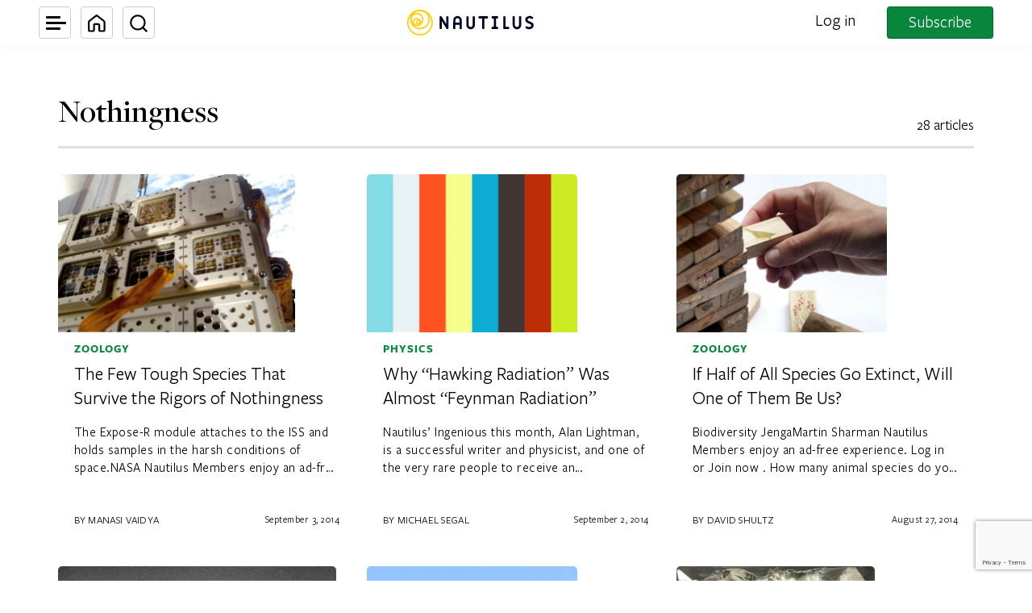

--- FILE ---
content_type: text/html; charset=utf-8
request_url: https://www.google.com/recaptcha/api2/anchor?ar=1&k=6LcIGuUpAAAAABhqlni-ytDG0olfnt-0G0s_5u09&co=aHR0cHM6Ly9uYXV0aWwudXM6NDQz&hl=en&v=PoyoqOPhxBO7pBk68S4YbpHZ&theme=light&size=invisible&anchor-ms=20000&execute-ms=30000&cb=3d7cp7x1pcaf
body_size: 48797
content:
<!DOCTYPE HTML><html dir="ltr" lang="en"><head><meta http-equiv="Content-Type" content="text/html; charset=UTF-8">
<meta http-equiv="X-UA-Compatible" content="IE=edge">
<title>reCAPTCHA</title>
<style type="text/css">
/* cyrillic-ext */
@font-face {
  font-family: 'Roboto';
  font-style: normal;
  font-weight: 400;
  font-stretch: 100%;
  src: url(//fonts.gstatic.com/s/roboto/v48/KFO7CnqEu92Fr1ME7kSn66aGLdTylUAMa3GUBHMdazTgWw.woff2) format('woff2');
  unicode-range: U+0460-052F, U+1C80-1C8A, U+20B4, U+2DE0-2DFF, U+A640-A69F, U+FE2E-FE2F;
}
/* cyrillic */
@font-face {
  font-family: 'Roboto';
  font-style: normal;
  font-weight: 400;
  font-stretch: 100%;
  src: url(//fonts.gstatic.com/s/roboto/v48/KFO7CnqEu92Fr1ME7kSn66aGLdTylUAMa3iUBHMdazTgWw.woff2) format('woff2');
  unicode-range: U+0301, U+0400-045F, U+0490-0491, U+04B0-04B1, U+2116;
}
/* greek-ext */
@font-face {
  font-family: 'Roboto';
  font-style: normal;
  font-weight: 400;
  font-stretch: 100%;
  src: url(//fonts.gstatic.com/s/roboto/v48/KFO7CnqEu92Fr1ME7kSn66aGLdTylUAMa3CUBHMdazTgWw.woff2) format('woff2');
  unicode-range: U+1F00-1FFF;
}
/* greek */
@font-face {
  font-family: 'Roboto';
  font-style: normal;
  font-weight: 400;
  font-stretch: 100%;
  src: url(//fonts.gstatic.com/s/roboto/v48/KFO7CnqEu92Fr1ME7kSn66aGLdTylUAMa3-UBHMdazTgWw.woff2) format('woff2');
  unicode-range: U+0370-0377, U+037A-037F, U+0384-038A, U+038C, U+038E-03A1, U+03A3-03FF;
}
/* math */
@font-face {
  font-family: 'Roboto';
  font-style: normal;
  font-weight: 400;
  font-stretch: 100%;
  src: url(//fonts.gstatic.com/s/roboto/v48/KFO7CnqEu92Fr1ME7kSn66aGLdTylUAMawCUBHMdazTgWw.woff2) format('woff2');
  unicode-range: U+0302-0303, U+0305, U+0307-0308, U+0310, U+0312, U+0315, U+031A, U+0326-0327, U+032C, U+032F-0330, U+0332-0333, U+0338, U+033A, U+0346, U+034D, U+0391-03A1, U+03A3-03A9, U+03B1-03C9, U+03D1, U+03D5-03D6, U+03F0-03F1, U+03F4-03F5, U+2016-2017, U+2034-2038, U+203C, U+2040, U+2043, U+2047, U+2050, U+2057, U+205F, U+2070-2071, U+2074-208E, U+2090-209C, U+20D0-20DC, U+20E1, U+20E5-20EF, U+2100-2112, U+2114-2115, U+2117-2121, U+2123-214F, U+2190, U+2192, U+2194-21AE, U+21B0-21E5, U+21F1-21F2, U+21F4-2211, U+2213-2214, U+2216-22FF, U+2308-230B, U+2310, U+2319, U+231C-2321, U+2336-237A, U+237C, U+2395, U+239B-23B7, U+23D0, U+23DC-23E1, U+2474-2475, U+25AF, U+25B3, U+25B7, U+25BD, U+25C1, U+25CA, U+25CC, U+25FB, U+266D-266F, U+27C0-27FF, U+2900-2AFF, U+2B0E-2B11, U+2B30-2B4C, U+2BFE, U+3030, U+FF5B, U+FF5D, U+1D400-1D7FF, U+1EE00-1EEFF;
}
/* symbols */
@font-face {
  font-family: 'Roboto';
  font-style: normal;
  font-weight: 400;
  font-stretch: 100%;
  src: url(//fonts.gstatic.com/s/roboto/v48/KFO7CnqEu92Fr1ME7kSn66aGLdTylUAMaxKUBHMdazTgWw.woff2) format('woff2');
  unicode-range: U+0001-000C, U+000E-001F, U+007F-009F, U+20DD-20E0, U+20E2-20E4, U+2150-218F, U+2190, U+2192, U+2194-2199, U+21AF, U+21E6-21F0, U+21F3, U+2218-2219, U+2299, U+22C4-22C6, U+2300-243F, U+2440-244A, U+2460-24FF, U+25A0-27BF, U+2800-28FF, U+2921-2922, U+2981, U+29BF, U+29EB, U+2B00-2BFF, U+4DC0-4DFF, U+FFF9-FFFB, U+10140-1018E, U+10190-1019C, U+101A0, U+101D0-101FD, U+102E0-102FB, U+10E60-10E7E, U+1D2C0-1D2D3, U+1D2E0-1D37F, U+1F000-1F0FF, U+1F100-1F1AD, U+1F1E6-1F1FF, U+1F30D-1F30F, U+1F315, U+1F31C, U+1F31E, U+1F320-1F32C, U+1F336, U+1F378, U+1F37D, U+1F382, U+1F393-1F39F, U+1F3A7-1F3A8, U+1F3AC-1F3AF, U+1F3C2, U+1F3C4-1F3C6, U+1F3CA-1F3CE, U+1F3D4-1F3E0, U+1F3ED, U+1F3F1-1F3F3, U+1F3F5-1F3F7, U+1F408, U+1F415, U+1F41F, U+1F426, U+1F43F, U+1F441-1F442, U+1F444, U+1F446-1F449, U+1F44C-1F44E, U+1F453, U+1F46A, U+1F47D, U+1F4A3, U+1F4B0, U+1F4B3, U+1F4B9, U+1F4BB, U+1F4BF, U+1F4C8-1F4CB, U+1F4D6, U+1F4DA, U+1F4DF, U+1F4E3-1F4E6, U+1F4EA-1F4ED, U+1F4F7, U+1F4F9-1F4FB, U+1F4FD-1F4FE, U+1F503, U+1F507-1F50B, U+1F50D, U+1F512-1F513, U+1F53E-1F54A, U+1F54F-1F5FA, U+1F610, U+1F650-1F67F, U+1F687, U+1F68D, U+1F691, U+1F694, U+1F698, U+1F6AD, U+1F6B2, U+1F6B9-1F6BA, U+1F6BC, U+1F6C6-1F6CF, U+1F6D3-1F6D7, U+1F6E0-1F6EA, U+1F6F0-1F6F3, U+1F6F7-1F6FC, U+1F700-1F7FF, U+1F800-1F80B, U+1F810-1F847, U+1F850-1F859, U+1F860-1F887, U+1F890-1F8AD, U+1F8B0-1F8BB, U+1F8C0-1F8C1, U+1F900-1F90B, U+1F93B, U+1F946, U+1F984, U+1F996, U+1F9E9, U+1FA00-1FA6F, U+1FA70-1FA7C, U+1FA80-1FA89, U+1FA8F-1FAC6, U+1FACE-1FADC, U+1FADF-1FAE9, U+1FAF0-1FAF8, U+1FB00-1FBFF;
}
/* vietnamese */
@font-face {
  font-family: 'Roboto';
  font-style: normal;
  font-weight: 400;
  font-stretch: 100%;
  src: url(//fonts.gstatic.com/s/roboto/v48/KFO7CnqEu92Fr1ME7kSn66aGLdTylUAMa3OUBHMdazTgWw.woff2) format('woff2');
  unicode-range: U+0102-0103, U+0110-0111, U+0128-0129, U+0168-0169, U+01A0-01A1, U+01AF-01B0, U+0300-0301, U+0303-0304, U+0308-0309, U+0323, U+0329, U+1EA0-1EF9, U+20AB;
}
/* latin-ext */
@font-face {
  font-family: 'Roboto';
  font-style: normal;
  font-weight: 400;
  font-stretch: 100%;
  src: url(//fonts.gstatic.com/s/roboto/v48/KFO7CnqEu92Fr1ME7kSn66aGLdTylUAMa3KUBHMdazTgWw.woff2) format('woff2');
  unicode-range: U+0100-02BA, U+02BD-02C5, U+02C7-02CC, U+02CE-02D7, U+02DD-02FF, U+0304, U+0308, U+0329, U+1D00-1DBF, U+1E00-1E9F, U+1EF2-1EFF, U+2020, U+20A0-20AB, U+20AD-20C0, U+2113, U+2C60-2C7F, U+A720-A7FF;
}
/* latin */
@font-face {
  font-family: 'Roboto';
  font-style: normal;
  font-weight: 400;
  font-stretch: 100%;
  src: url(//fonts.gstatic.com/s/roboto/v48/KFO7CnqEu92Fr1ME7kSn66aGLdTylUAMa3yUBHMdazQ.woff2) format('woff2');
  unicode-range: U+0000-00FF, U+0131, U+0152-0153, U+02BB-02BC, U+02C6, U+02DA, U+02DC, U+0304, U+0308, U+0329, U+2000-206F, U+20AC, U+2122, U+2191, U+2193, U+2212, U+2215, U+FEFF, U+FFFD;
}
/* cyrillic-ext */
@font-face {
  font-family: 'Roboto';
  font-style: normal;
  font-weight: 500;
  font-stretch: 100%;
  src: url(//fonts.gstatic.com/s/roboto/v48/KFO7CnqEu92Fr1ME7kSn66aGLdTylUAMa3GUBHMdazTgWw.woff2) format('woff2');
  unicode-range: U+0460-052F, U+1C80-1C8A, U+20B4, U+2DE0-2DFF, U+A640-A69F, U+FE2E-FE2F;
}
/* cyrillic */
@font-face {
  font-family: 'Roboto';
  font-style: normal;
  font-weight: 500;
  font-stretch: 100%;
  src: url(//fonts.gstatic.com/s/roboto/v48/KFO7CnqEu92Fr1ME7kSn66aGLdTylUAMa3iUBHMdazTgWw.woff2) format('woff2');
  unicode-range: U+0301, U+0400-045F, U+0490-0491, U+04B0-04B1, U+2116;
}
/* greek-ext */
@font-face {
  font-family: 'Roboto';
  font-style: normal;
  font-weight: 500;
  font-stretch: 100%;
  src: url(//fonts.gstatic.com/s/roboto/v48/KFO7CnqEu92Fr1ME7kSn66aGLdTylUAMa3CUBHMdazTgWw.woff2) format('woff2');
  unicode-range: U+1F00-1FFF;
}
/* greek */
@font-face {
  font-family: 'Roboto';
  font-style: normal;
  font-weight: 500;
  font-stretch: 100%;
  src: url(//fonts.gstatic.com/s/roboto/v48/KFO7CnqEu92Fr1ME7kSn66aGLdTylUAMa3-UBHMdazTgWw.woff2) format('woff2');
  unicode-range: U+0370-0377, U+037A-037F, U+0384-038A, U+038C, U+038E-03A1, U+03A3-03FF;
}
/* math */
@font-face {
  font-family: 'Roboto';
  font-style: normal;
  font-weight: 500;
  font-stretch: 100%;
  src: url(//fonts.gstatic.com/s/roboto/v48/KFO7CnqEu92Fr1ME7kSn66aGLdTylUAMawCUBHMdazTgWw.woff2) format('woff2');
  unicode-range: U+0302-0303, U+0305, U+0307-0308, U+0310, U+0312, U+0315, U+031A, U+0326-0327, U+032C, U+032F-0330, U+0332-0333, U+0338, U+033A, U+0346, U+034D, U+0391-03A1, U+03A3-03A9, U+03B1-03C9, U+03D1, U+03D5-03D6, U+03F0-03F1, U+03F4-03F5, U+2016-2017, U+2034-2038, U+203C, U+2040, U+2043, U+2047, U+2050, U+2057, U+205F, U+2070-2071, U+2074-208E, U+2090-209C, U+20D0-20DC, U+20E1, U+20E5-20EF, U+2100-2112, U+2114-2115, U+2117-2121, U+2123-214F, U+2190, U+2192, U+2194-21AE, U+21B0-21E5, U+21F1-21F2, U+21F4-2211, U+2213-2214, U+2216-22FF, U+2308-230B, U+2310, U+2319, U+231C-2321, U+2336-237A, U+237C, U+2395, U+239B-23B7, U+23D0, U+23DC-23E1, U+2474-2475, U+25AF, U+25B3, U+25B7, U+25BD, U+25C1, U+25CA, U+25CC, U+25FB, U+266D-266F, U+27C0-27FF, U+2900-2AFF, U+2B0E-2B11, U+2B30-2B4C, U+2BFE, U+3030, U+FF5B, U+FF5D, U+1D400-1D7FF, U+1EE00-1EEFF;
}
/* symbols */
@font-face {
  font-family: 'Roboto';
  font-style: normal;
  font-weight: 500;
  font-stretch: 100%;
  src: url(//fonts.gstatic.com/s/roboto/v48/KFO7CnqEu92Fr1ME7kSn66aGLdTylUAMaxKUBHMdazTgWw.woff2) format('woff2');
  unicode-range: U+0001-000C, U+000E-001F, U+007F-009F, U+20DD-20E0, U+20E2-20E4, U+2150-218F, U+2190, U+2192, U+2194-2199, U+21AF, U+21E6-21F0, U+21F3, U+2218-2219, U+2299, U+22C4-22C6, U+2300-243F, U+2440-244A, U+2460-24FF, U+25A0-27BF, U+2800-28FF, U+2921-2922, U+2981, U+29BF, U+29EB, U+2B00-2BFF, U+4DC0-4DFF, U+FFF9-FFFB, U+10140-1018E, U+10190-1019C, U+101A0, U+101D0-101FD, U+102E0-102FB, U+10E60-10E7E, U+1D2C0-1D2D3, U+1D2E0-1D37F, U+1F000-1F0FF, U+1F100-1F1AD, U+1F1E6-1F1FF, U+1F30D-1F30F, U+1F315, U+1F31C, U+1F31E, U+1F320-1F32C, U+1F336, U+1F378, U+1F37D, U+1F382, U+1F393-1F39F, U+1F3A7-1F3A8, U+1F3AC-1F3AF, U+1F3C2, U+1F3C4-1F3C6, U+1F3CA-1F3CE, U+1F3D4-1F3E0, U+1F3ED, U+1F3F1-1F3F3, U+1F3F5-1F3F7, U+1F408, U+1F415, U+1F41F, U+1F426, U+1F43F, U+1F441-1F442, U+1F444, U+1F446-1F449, U+1F44C-1F44E, U+1F453, U+1F46A, U+1F47D, U+1F4A3, U+1F4B0, U+1F4B3, U+1F4B9, U+1F4BB, U+1F4BF, U+1F4C8-1F4CB, U+1F4D6, U+1F4DA, U+1F4DF, U+1F4E3-1F4E6, U+1F4EA-1F4ED, U+1F4F7, U+1F4F9-1F4FB, U+1F4FD-1F4FE, U+1F503, U+1F507-1F50B, U+1F50D, U+1F512-1F513, U+1F53E-1F54A, U+1F54F-1F5FA, U+1F610, U+1F650-1F67F, U+1F687, U+1F68D, U+1F691, U+1F694, U+1F698, U+1F6AD, U+1F6B2, U+1F6B9-1F6BA, U+1F6BC, U+1F6C6-1F6CF, U+1F6D3-1F6D7, U+1F6E0-1F6EA, U+1F6F0-1F6F3, U+1F6F7-1F6FC, U+1F700-1F7FF, U+1F800-1F80B, U+1F810-1F847, U+1F850-1F859, U+1F860-1F887, U+1F890-1F8AD, U+1F8B0-1F8BB, U+1F8C0-1F8C1, U+1F900-1F90B, U+1F93B, U+1F946, U+1F984, U+1F996, U+1F9E9, U+1FA00-1FA6F, U+1FA70-1FA7C, U+1FA80-1FA89, U+1FA8F-1FAC6, U+1FACE-1FADC, U+1FADF-1FAE9, U+1FAF0-1FAF8, U+1FB00-1FBFF;
}
/* vietnamese */
@font-face {
  font-family: 'Roboto';
  font-style: normal;
  font-weight: 500;
  font-stretch: 100%;
  src: url(//fonts.gstatic.com/s/roboto/v48/KFO7CnqEu92Fr1ME7kSn66aGLdTylUAMa3OUBHMdazTgWw.woff2) format('woff2');
  unicode-range: U+0102-0103, U+0110-0111, U+0128-0129, U+0168-0169, U+01A0-01A1, U+01AF-01B0, U+0300-0301, U+0303-0304, U+0308-0309, U+0323, U+0329, U+1EA0-1EF9, U+20AB;
}
/* latin-ext */
@font-face {
  font-family: 'Roboto';
  font-style: normal;
  font-weight: 500;
  font-stretch: 100%;
  src: url(//fonts.gstatic.com/s/roboto/v48/KFO7CnqEu92Fr1ME7kSn66aGLdTylUAMa3KUBHMdazTgWw.woff2) format('woff2');
  unicode-range: U+0100-02BA, U+02BD-02C5, U+02C7-02CC, U+02CE-02D7, U+02DD-02FF, U+0304, U+0308, U+0329, U+1D00-1DBF, U+1E00-1E9F, U+1EF2-1EFF, U+2020, U+20A0-20AB, U+20AD-20C0, U+2113, U+2C60-2C7F, U+A720-A7FF;
}
/* latin */
@font-face {
  font-family: 'Roboto';
  font-style: normal;
  font-weight: 500;
  font-stretch: 100%;
  src: url(//fonts.gstatic.com/s/roboto/v48/KFO7CnqEu92Fr1ME7kSn66aGLdTylUAMa3yUBHMdazQ.woff2) format('woff2');
  unicode-range: U+0000-00FF, U+0131, U+0152-0153, U+02BB-02BC, U+02C6, U+02DA, U+02DC, U+0304, U+0308, U+0329, U+2000-206F, U+20AC, U+2122, U+2191, U+2193, U+2212, U+2215, U+FEFF, U+FFFD;
}
/* cyrillic-ext */
@font-face {
  font-family: 'Roboto';
  font-style: normal;
  font-weight: 900;
  font-stretch: 100%;
  src: url(//fonts.gstatic.com/s/roboto/v48/KFO7CnqEu92Fr1ME7kSn66aGLdTylUAMa3GUBHMdazTgWw.woff2) format('woff2');
  unicode-range: U+0460-052F, U+1C80-1C8A, U+20B4, U+2DE0-2DFF, U+A640-A69F, U+FE2E-FE2F;
}
/* cyrillic */
@font-face {
  font-family: 'Roboto';
  font-style: normal;
  font-weight: 900;
  font-stretch: 100%;
  src: url(//fonts.gstatic.com/s/roboto/v48/KFO7CnqEu92Fr1ME7kSn66aGLdTylUAMa3iUBHMdazTgWw.woff2) format('woff2');
  unicode-range: U+0301, U+0400-045F, U+0490-0491, U+04B0-04B1, U+2116;
}
/* greek-ext */
@font-face {
  font-family: 'Roboto';
  font-style: normal;
  font-weight: 900;
  font-stretch: 100%;
  src: url(//fonts.gstatic.com/s/roboto/v48/KFO7CnqEu92Fr1ME7kSn66aGLdTylUAMa3CUBHMdazTgWw.woff2) format('woff2');
  unicode-range: U+1F00-1FFF;
}
/* greek */
@font-face {
  font-family: 'Roboto';
  font-style: normal;
  font-weight: 900;
  font-stretch: 100%;
  src: url(//fonts.gstatic.com/s/roboto/v48/KFO7CnqEu92Fr1ME7kSn66aGLdTylUAMa3-UBHMdazTgWw.woff2) format('woff2');
  unicode-range: U+0370-0377, U+037A-037F, U+0384-038A, U+038C, U+038E-03A1, U+03A3-03FF;
}
/* math */
@font-face {
  font-family: 'Roboto';
  font-style: normal;
  font-weight: 900;
  font-stretch: 100%;
  src: url(//fonts.gstatic.com/s/roboto/v48/KFO7CnqEu92Fr1ME7kSn66aGLdTylUAMawCUBHMdazTgWw.woff2) format('woff2');
  unicode-range: U+0302-0303, U+0305, U+0307-0308, U+0310, U+0312, U+0315, U+031A, U+0326-0327, U+032C, U+032F-0330, U+0332-0333, U+0338, U+033A, U+0346, U+034D, U+0391-03A1, U+03A3-03A9, U+03B1-03C9, U+03D1, U+03D5-03D6, U+03F0-03F1, U+03F4-03F5, U+2016-2017, U+2034-2038, U+203C, U+2040, U+2043, U+2047, U+2050, U+2057, U+205F, U+2070-2071, U+2074-208E, U+2090-209C, U+20D0-20DC, U+20E1, U+20E5-20EF, U+2100-2112, U+2114-2115, U+2117-2121, U+2123-214F, U+2190, U+2192, U+2194-21AE, U+21B0-21E5, U+21F1-21F2, U+21F4-2211, U+2213-2214, U+2216-22FF, U+2308-230B, U+2310, U+2319, U+231C-2321, U+2336-237A, U+237C, U+2395, U+239B-23B7, U+23D0, U+23DC-23E1, U+2474-2475, U+25AF, U+25B3, U+25B7, U+25BD, U+25C1, U+25CA, U+25CC, U+25FB, U+266D-266F, U+27C0-27FF, U+2900-2AFF, U+2B0E-2B11, U+2B30-2B4C, U+2BFE, U+3030, U+FF5B, U+FF5D, U+1D400-1D7FF, U+1EE00-1EEFF;
}
/* symbols */
@font-face {
  font-family: 'Roboto';
  font-style: normal;
  font-weight: 900;
  font-stretch: 100%;
  src: url(//fonts.gstatic.com/s/roboto/v48/KFO7CnqEu92Fr1ME7kSn66aGLdTylUAMaxKUBHMdazTgWw.woff2) format('woff2');
  unicode-range: U+0001-000C, U+000E-001F, U+007F-009F, U+20DD-20E0, U+20E2-20E4, U+2150-218F, U+2190, U+2192, U+2194-2199, U+21AF, U+21E6-21F0, U+21F3, U+2218-2219, U+2299, U+22C4-22C6, U+2300-243F, U+2440-244A, U+2460-24FF, U+25A0-27BF, U+2800-28FF, U+2921-2922, U+2981, U+29BF, U+29EB, U+2B00-2BFF, U+4DC0-4DFF, U+FFF9-FFFB, U+10140-1018E, U+10190-1019C, U+101A0, U+101D0-101FD, U+102E0-102FB, U+10E60-10E7E, U+1D2C0-1D2D3, U+1D2E0-1D37F, U+1F000-1F0FF, U+1F100-1F1AD, U+1F1E6-1F1FF, U+1F30D-1F30F, U+1F315, U+1F31C, U+1F31E, U+1F320-1F32C, U+1F336, U+1F378, U+1F37D, U+1F382, U+1F393-1F39F, U+1F3A7-1F3A8, U+1F3AC-1F3AF, U+1F3C2, U+1F3C4-1F3C6, U+1F3CA-1F3CE, U+1F3D4-1F3E0, U+1F3ED, U+1F3F1-1F3F3, U+1F3F5-1F3F7, U+1F408, U+1F415, U+1F41F, U+1F426, U+1F43F, U+1F441-1F442, U+1F444, U+1F446-1F449, U+1F44C-1F44E, U+1F453, U+1F46A, U+1F47D, U+1F4A3, U+1F4B0, U+1F4B3, U+1F4B9, U+1F4BB, U+1F4BF, U+1F4C8-1F4CB, U+1F4D6, U+1F4DA, U+1F4DF, U+1F4E3-1F4E6, U+1F4EA-1F4ED, U+1F4F7, U+1F4F9-1F4FB, U+1F4FD-1F4FE, U+1F503, U+1F507-1F50B, U+1F50D, U+1F512-1F513, U+1F53E-1F54A, U+1F54F-1F5FA, U+1F610, U+1F650-1F67F, U+1F687, U+1F68D, U+1F691, U+1F694, U+1F698, U+1F6AD, U+1F6B2, U+1F6B9-1F6BA, U+1F6BC, U+1F6C6-1F6CF, U+1F6D3-1F6D7, U+1F6E0-1F6EA, U+1F6F0-1F6F3, U+1F6F7-1F6FC, U+1F700-1F7FF, U+1F800-1F80B, U+1F810-1F847, U+1F850-1F859, U+1F860-1F887, U+1F890-1F8AD, U+1F8B0-1F8BB, U+1F8C0-1F8C1, U+1F900-1F90B, U+1F93B, U+1F946, U+1F984, U+1F996, U+1F9E9, U+1FA00-1FA6F, U+1FA70-1FA7C, U+1FA80-1FA89, U+1FA8F-1FAC6, U+1FACE-1FADC, U+1FADF-1FAE9, U+1FAF0-1FAF8, U+1FB00-1FBFF;
}
/* vietnamese */
@font-face {
  font-family: 'Roboto';
  font-style: normal;
  font-weight: 900;
  font-stretch: 100%;
  src: url(//fonts.gstatic.com/s/roboto/v48/KFO7CnqEu92Fr1ME7kSn66aGLdTylUAMa3OUBHMdazTgWw.woff2) format('woff2');
  unicode-range: U+0102-0103, U+0110-0111, U+0128-0129, U+0168-0169, U+01A0-01A1, U+01AF-01B0, U+0300-0301, U+0303-0304, U+0308-0309, U+0323, U+0329, U+1EA0-1EF9, U+20AB;
}
/* latin-ext */
@font-face {
  font-family: 'Roboto';
  font-style: normal;
  font-weight: 900;
  font-stretch: 100%;
  src: url(//fonts.gstatic.com/s/roboto/v48/KFO7CnqEu92Fr1ME7kSn66aGLdTylUAMa3KUBHMdazTgWw.woff2) format('woff2');
  unicode-range: U+0100-02BA, U+02BD-02C5, U+02C7-02CC, U+02CE-02D7, U+02DD-02FF, U+0304, U+0308, U+0329, U+1D00-1DBF, U+1E00-1E9F, U+1EF2-1EFF, U+2020, U+20A0-20AB, U+20AD-20C0, U+2113, U+2C60-2C7F, U+A720-A7FF;
}
/* latin */
@font-face {
  font-family: 'Roboto';
  font-style: normal;
  font-weight: 900;
  font-stretch: 100%;
  src: url(//fonts.gstatic.com/s/roboto/v48/KFO7CnqEu92Fr1ME7kSn66aGLdTylUAMa3yUBHMdazQ.woff2) format('woff2');
  unicode-range: U+0000-00FF, U+0131, U+0152-0153, U+02BB-02BC, U+02C6, U+02DA, U+02DC, U+0304, U+0308, U+0329, U+2000-206F, U+20AC, U+2122, U+2191, U+2193, U+2212, U+2215, U+FEFF, U+FFFD;
}

</style>
<link rel="stylesheet" type="text/css" href="https://www.gstatic.com/recaptcha/releases/PoyoqOPhxBO7pBk68S4YbpHZ/styles__ltr.css">
<script nonce="XcrYWq4Mw2NiskEmHbbPHw" type="text/javascript">window['__recaptcha_api'] = 'https://www.google.com/recaptcha/api2/';</script>
<script type="text/javascript" src="https://www.gstatic.com/recaptcha/releases/PoyoqOPhxBO7pBk68S4YbpHZ/recaptcha__en.js" nonce="XcrYWq4Mw2NiskEmHbbPHw">
      
    </script></head>
<body><div id="rc-anchor-alert" class="rc-anchor-alert"></div>
<input type="hidden" id="recaptcha-token" value="[base64]">
<script type="text/javascript" nonce="XcrYWq4Mw2NiskEmHbbPHw">
      recaptcha.anchor.Main.init("[\x22ainput\x22,[\x22bgdata\x22,\x22\x22,\[base64]/[base64]/[base64]/[base64]/[base64]/UltsKytdPUU6KEU8MjA0OD9SW2wrK109RT4+NnwxOTI6KChFJjY0NTEyKT09NTUyOTYmJk0rMTxjLmxlbmd0aCYmKGMuY2hhckNvZGVBdChNKzEpJjY0NTEyKT09NTYzMjA/[base64]/[base64]/[base64]/[base64]/[base64]/[base64]/[base64]\x22,\[base64]\\u003d\\u003d\x22,\[base64]/Dh1zDkGzDtDDCl3cHI2F/QMOKwofDoBx4esOcw4dbwr7DrsORw4xewrBIMcOMScKUNTfCocKmw6NoJ8KFw7R6wpLCvRLDsMO6LRbCqVoXcxTCrsOvYsKrw4kaw6LDkcOTw6/Co8K0E8ONwqRIw77CtR3CtcOEwqnDhsKEwqJgwphDaXh1wqklCsO4CMOxwoYjw47CscOxw4glDxDCgcOKw4XClTrDp8KpKcOVw6vDg8ODw6DDhMKnw5PDgCoVLn0iD8OSRTbDqhXCkEUEUU4hXMOgw5vDjsK3TcKww6g/NMKbBsKtwoAtwpYBXMKlw5kAwrvCskQiZ20EwrHCv1jDp8KkC0zCusKgwp03wonCpz3DqQAxw4QjGsKbwrIbwo02H3/CjsKhw4wDwqbDvB7ChGp8OHXDtsOoFxQywokowpVqYQrDug3DqsKdw4o8w7nDjGgjw6UUwpJdNnLCq8KawpA9wq0IwoRYw7tRw5xFwrUEYj8Rwp/CqT3DjcKdwpbDgHM+E8KRw67Dm8KkFm4IHQrCiMKDahHDlcOrYsOLwrzCuRFLP8KlwrYUAMO4w5dgT8KTB8K8XXN9wovDpcOmwqXCs1MxwqpqwoXCjTXDkcKqe1VJw6VPw61qES/[base64]/[base64]/DtcOwQGtwf8OiF8O/[base64]/CmW4Kw40aT8OIYMOdw4/ChRPDvHoiFMOZwoBBS8ODwr7DmsKqwo5PE081wpTChsOCaCV3SyTCnyc4acOub8KuDHF1w4DDmS3Dt8KaQ8OlC8KENsOmYsK+AsOFwoRzwrNLLi7DvhUUNX7DkCXDmCQnwrQaUANsXR4qFzTDocOONsO8WMKpw6rDiRfCkzjDnsOvwq/DvFlXw6DCj8O/w7peIsKYXsO+wozCuQTCmDjDrAcgXMKHRXnDgzRSN8K8w60swrAJY8KacQRkw6LCrw1dVyolw7HDo8K1BzfCo8O/wojDpcOywpxNFlVVwozCnsKXw7dlDMK+w4rDgsKcDMKLw5TCpMKwwqjClX0GBsKKwq5pw45OEMKOwq/[base64]/CiRrCrmRUwqHCh1nDqw/CnU13w60iwqXDvWVeFWHDl07CmMK2w6t6wqdqBsOow7PDmXnDpsOqwoBcw5/DnsOrw7bChXrDvsKxw7cJSsOpdD7Co8OWw6VPbXsvw4EFVcORwp/[base64]/[base64]/CtyvDhsKTwoZqcsO4CnNAw6RAwq/[base64]/Dr3c2woYbw5dLw6LDvj0ew5nDu8O1wqYiwqLDk8KWw6ElasOpwq7DgxckTMK8GsOlIB83w4RHWRHCi8K4JsK/[base64]/DmsKpw7HDgsO3wrFIa2PCmcKpLmE+T8Ozw5Yhw6LDm8OPw6fDpVfDusKTwrHCu8Ofw4kAfMKFGH/[base64]/DsC92G8KBw64IdRvDvBAYw4lVFkp3w5DCgUBxwq/DgcOgUcKCwqHCnnbCuXg+w77DqyFyaBldBwPClD1hEcKMcAPDpcOhwolLeR5iwqlawoUVBk3CtcKKSmdoKXI3wqfCnMOeOhbCpF3DkEUGW8OtXcKzwoVvw77CmcOZw7rCmsOaw4EtQcK0wrN9BcKDw6vDtxjChMOMwpjCoX9Lw7XCsk/Ct3XCmMOSfhfCsmhAw4rCgQonw6LDh8Kvw4LDgW3CqMOPw6pnwqTDglrCgcKbNg0Pw7DDohzDrcKgV8KnR8ONagnCl3sybsKceMKwJCbCvMObw602BGDDgGQDb8Kiw4XDnMK0NMOgAMOCPcOqw6rCuhDDkxLDucK2bcKowpd0wrPDpwo2WUjDiS3CkmhJSm1rworDrn/CpsK5NDXCm8O4ZsKxC8O/Z1vCtsO5wp/Cs8K1UBnCrG7Cr2Qcw7/DvsK+w77Cv8OiwpJUdVzDoMKNwrlxO8Ouw6XDlgHDjsOWwpvDg2ZXTsOKwqE6EsKswobDqSdEKAjCoGoiw6XCg8OKwpYNAAHClw9gw5nCmHwYYmbDsGZlZ8O0wqFpJcOadyZdw4vCtcK0w5/Ck8O5wr3DjUrDj8KLwpDCvULDjcOdwrXCmMO/[base64]/[base64]/Z8Kuw5jCvxNTADbCocOubh91w4tnw4bCisKRIsOKwr4Cw5rCucOmJUE6CMKfPcOGwovDqVLCvMKow4fCgMOsHMOywoHDh8KRNibCpMKmKcOuwosdJTgrPMKMw75WO8O+wqbCmTLDtcK7GS/[base64]/CrMKNFsOqdcO4wqRFZgvDt8KCHMOKCsOvwrfDrsK9wpjDtl7CnlIGYcObY2HDo8KtwqwLwpbCgsKewrrCih0Bw5wGwo/CmxnDng8RQnZvF8ORw4DDhMOzGMKUVcO3TsOWVSNCVz9qD8KTwrZlWi7DmsKuwrzCi2Qlw6zDs1RILMKSVCzDiMOCw5TDv8Ojcl9jEMK9QnrCrgY2w4zChsOQOMOQw4nDjx7CtAvDkm7Dvh3CucOew47DvMKGw6wlwr/DlWHDlcKgPCJsw7MMwqXCrcOpwoXCqcKDwpNAwrvDvsK+D27DpGDDkXlrDcK3dsOEHURaMRTDs3E6w7w/worDiEkAwqVrw4hoJh/DrMKjwqfDvcORUcOMGsOVSHPDhXzCt2HCqMKqAFrChcOFNG5cw4bCtjHCjcO2wrjDimLDkSQNwqoDTMOmawoMw4A3YAHChsK9wrx4wolpIR/DmUc7wpkuw4HCt07DrsKNwoVgOzLCtCHCgcKsU8OEw5hew48jFcOVwqPCil7DrTbDv8O2R8KdUjDDsEQbLMOUZAYSw6nCnMOHeifCq8KOw5NIbRbDi8KOw6/CmMOXw4RKQAjCkgnCo8KWMiJrJMOTAMOnw4HCqcKzKF4bwoEJw6DCrcOhWsKyVMO2wqIMVlvDrUM/ccOJw6F+w7jDl8OHEcKlwoDDgjFaQ0LDuMKcw6TCmWDDlcOzS8O5L8OTTyvCtcO0wojCjcKXwofDvsK9cwTDoxI7woMAUsOiCMOgUFjCpTo+JhoSwqnDinkAUEN4YsO+XsOewr5lw4ExfMKAY2/Dt3/Ct8K/[base64]/[base64]/[base64]/DkkTDuMKzw6TDuzXCq8OufC/CksKSZMKtFsKvwr7CjFfCp8KXw6TDrDbDq8Ohw6/DjsO1w4wRw503bMOSYAvCicOGwrzCjzrDo8Oewr7CpXoaFMK4wq/DowHCgm7CqcKpDEvCuwHCkMOIWS3CmUMpRMKZwojDtTYaWjbCgMKPw5E9Vm8SworCixjDlllMDVpuw67ChwIhbltCPSTCoEZDw67DiX7CsTjDlcKVwrzDoFhhwrVsZ8OZw7bDkcKOw5HDhFsDw5tkw7HDvcOBGXIzw5fCrMOswqzDhAnCjMKKfBJYwrIgaiklw6/[base64]/wpbDjAohHMKIXg3DusOaYXjCkzDCosOCw5ENw5jDp8OtwoooV8KMwroBwrLCvjnCisOTwqVIfMKeTEHDtcOpUl5QwoESGnbDjMK0wqvDisOCwrRacsK1MzoJw5skwpxRw7PCl0wGMcO+w7XDpMOuw6fCg8KOwpzDqgcwwrnCssOEw6hWKsK6wq1Rw4jDqD/Cv8KDwonDrlsJw7MHwonCng/CusKMwrl9dMOSwqfDocO/VzzCkQNrwqTCtEgZQ8KZw4ouRUbDkcOBWHzCr8KmVsKQD8KWHcKtF0XCocOkwqDCrcKfw7TCngUfw4Blw6tPwrsJZcO1wqYlBnzChMOXRmPCuxc5Al8NUCTCocK7wp/Cm8KjwpDCqVXDnQxsHC3CikB/DMOFw77DmMKewovDvcOXWsOSZzLCgsKNw4BdwpV+KMOCCcKbEMK/[base64]/DtcOqwpPDs8KywqnCoSjDiWHCm8KIwoVfVMODwpYxIHbCjgAlEk7Dn8OJAsOJQsKWw5/[base64]/Co8KhJFIdwoVuw58ANMOOW8K+w47Cg8O/wpnDq8OMw4AoSVnCrltXdzNUw7gnLsOfw7cIwqZcwpTCo8KPQsKeWzrCkGHCmR/DucKzOmA2w5HDt8OTVV7Co0IWwpvDq8O4w77DmH8owpQCAWDCicOvwrhdwoF4w5kjwo7CpWjDpsOVZHvDu2YLRzbDhcO4wqrDmsK2bQh5w7zCqMKuwphww5dAw4gGEWTDpW3DpsKgwpDDpMK1w5oNwq/CtmvCpABFw5jChsKhV15Ew7ASw6/Cj0Y6a8OmccOaT8ORYMOpwrrDuFTDrsO0w7DDnQ8NK8KLOsOxB0PDsR9sOsOUC8KOw6DDkiMecgDCkMKAwqXDt8KGwrg8HwPDrDfCiXMBH244wo0NQsOjw47DiMK4wp/Cv8O9w5fCtcKdF8Khw7cIBsO+Pz80YmvCgsO3w7EMwoEYwq8jfcOAwrbDiANkwqoqaVtNwrJpwpdlGsKLRMOTw43CkcObw5kOw4HCjMO3w6nDqcO/aWrDpFjDnE02YBUhN2nDp8KWdsOFZsOZB8O6LMKyOsO2N8Kuw5jDthl1FsKYbWM2w4XClhvCgMOdw6HCvhnDh008w6YjwqrDp0EAwprDp8Kbwr/DmzzDl2zCpmHDhFccwqzCrEoUaMK2AhzDm8OPCcKEw6vCqBkWX8KAK0PCoTnCmBEnw4Rpw5nCtGHDvmrDqRDCqh1nUcOMBsOYOcK5XiHCksOZwrYew6vDscOFw4zCt8O0w4zDn8OgwqrDg8Ksw505Vw1zcmzCiMKoOF1ywrsSw6gGwrfCvz/Du8K+OnjDsinCn0jCuFZLUC/[base64]/[base64]/CiXvCjcOBw6YGwoEswrEmIcO/wpwjw48/w4TDi2J6JMKlwqEww4wswpDCjkMpK1rCpMOzSw8Pw4nCssO4w5jCk23DhcKbMEYpIUgwwowmwpLDgjPCoWsmwpAwWW7CocKpbcOOX8K5wqfDpcK1woTCmw/DvF4Zw6XDrsKLwr1FRcOuLkLCocKhDEXCpBQNw4RQwqdwHzzCtXF6w4XCsMK1wqouw787wr3CnkRoT8OKwp0sw5t7wqohbh3CiUTDvwZAw7rDmMKRw6TCuCBRwpM2aR3DrUjDqcOOIcKvw4HDugTDoMOhwrkDw6EHwpRzUnLCuApwCsKKwp5fTk/DpMOlwo14w5l/CcKDKsO+YRFgw7Vsw79xwr1Vw5EYwpJjwq7DnMOWMcK2ecOFwqpBT8KjRcKZwo9nw6HCu8O/w5jCq0LCqMK6by4waMKowr/[base64]/RMKUS8KKcmnCniR8cD9ywqXCncOqfMO4cgrDisO2GcO4w6JQwqTCrnTCosK5wrvCug/CgsKywr3Dj07CjUDCsMO6w6bDm8KlAMORNMK/[base64]/wo4ZFcOQwo0ew6pCw5wmTFPDsMK4b8O7AyDDrMKMw5TCm3B3wowGKWwKwpjDhW/CosKYw5cXwqh/CGDCnMO1ZMOTDjUkZsOtwoLDjTzDoErCr8KZRsK0w6B4w4fCoyUUw4UpwoLDhcORMxYBw5txYsKlKsOoMhRdw6LDtcKvai9yw4HCkE4uw7lvGMKmw59iwqlOw5cxDcKIw4I/wrI2RghoSsOdw4whwofCo0YMbFjDlANBwoLCv8Orw7UUwrLCqEVKbMOvTMK6C1Iswr91w5LDl8KxFMOrwo8Xw78HYsK7w6Esay9MCMKsFMKSw4rDi8OnM8OaRWrDiGUiPR0JAzRZwrHCh8OCPcK0JcOcw5rDoRjCulHCoV19wo9pwrXDlT5aYiA5TMKnXwNIwo/CvAPCv8K0w6xtwpLCmcKSw7LCjMKOw619wqzCgmt/w6rCq8Kfw6jChMOUw6bDmDYRw51dw4TDkMOuwoLDn0DCjsO0w6hbUAQsGX/DuG1lRD/DjgnDjyZNWMKcwo3DmDHClnlBY8KFwppJU8KaBBzDr8KPwptcB8ObCDbCv8OlwovDisOpwpzCsiPDmw8Ya1J0w6DDuMK5DcOOcRN4D8O4w7tNwoLCvsOMw7LDtcKnwp/Du8KYDl3CiQIAwrV6w6vDmcKEQxjCoDt/[base64]/[base64]/[base64]/CuAzDjTxDHsKOLMKpJCkew6YIXsOqwqEFwr94XcK2w4Asw6d/fMOGw5NnJsOUMsOrw74ywrojPcO4woRgcT4tfXN2w4siAhTDqg9DwonDhBjDmsKQUU7Cu8KKw5PCg8Oaw4E+w51GKGVhJDNffMO9wr4eGGUAwotlBcKfwpPDpcK2WxPDocOKw4htBzvCnwEbwql9wqNgPcOHwpnCom45RsOCwpcSwr7DnSTCksObEsKYQ8OoGl/[base64]/[base64]/DvMOjBcKHO8OsYzJBwrLClj10PzIHw6vCkQLDlsOzw5bDm2jDpcO8BSPCiMKaPsKFwpnCuA9rbcKzDcOkJcK0DMO4wqLDgGfCtsKUXF4Owr51NMOADSxDBcKvJsODw4HDj8KDw6LCqMOKMsKYUDJew7nCjcKVwqhDwpvDszPCj8OKwoTCj3nCvw/[base64]/wqcgC8Ohw5/DnBXDgsKXX1gYIcOFw5nDkQVowrdCYcKMGsOPXzzCjHtINU7CtTRDw7kZdcOtKMKMw6bDl1PCsBDDgcKPWcOewq/[base64]/DucO9PSHDoMK3Yh3DoF/DtHjCqMKwwqgqeMOACzoaJ1REZkpuw5XDoBlfw4nDhU7DqMOEwq03w7jClXI/CQfDlkEYMWPDgipxw7opHC/ClcKPwqrCqRBzw7Uhw5TDr8KHwp/[base64]/[base64]/DoMKNw7Bmw5XCncKJWsKxF8KKY33CnsOgK8Kfw4lAcCkdw43DjsKBf2g/RsKGw5MwwoLDvMOqFMOSwrYsw7wEP1JHw4UKw6dMMm9Gw6wrw43CusK4wp3DlsO7UXvCuWnDm8OLw4AVwppUwpwYw7YYw6Jbwq7DssO+eMKxbcOpe2cpwpfDp8Kew7vCpcO+w6RAw57Cu8OXdSF5EsKAesOOBXBYwrzDmsOcAsOSUgE9w6rCo1/CnWlhKcK1TRpMwoPCm8Kew4rDmkhfw4Efw6LDnFTCiS3ChcOJwoTCjyFdTcKHworCviLCvgIXw490w6LDkcOPKQ9jw5whwo7DmsObw7lkImDDgcOhU8OiE8K/Jkg5Uwg+GcOxw7Q2LC/Co8KxX8KnecKpw6jCusO/w7drdcKkVsKcB3ARKcKvdsOHE8O5w7A/KcOXwpLDo8ODXn3DsF/Dj8KgScKQwoQ9wrXDpcOkwqDDvsK8MVrCucK6IVDCh8KYw6DCpcKJHEHCvsKtLsK8wrUvw7vChMKPTjrCn3p8V8KkwoDCrhrClE5ETVbDtcOJWVXCunvCh8OHKTF4OFnDowDCvcONYDDDmWTDscOqDcKCwoMxw5DDi8KPw5Nmw4DCsj9bwo/DpxnCqRrDusOSw60vWhHCncKbw7bCgBPDjsKBBcOewpcSEsOrO2/DuMKowqjDqmrDsW9Iwr1FPFkyak8Mw5RFwqHCrTxPHMKlwoh0WsKUw5TCosO3wpDDsgRPwoYrw5sPw7AydzvDnwkLIcKqwrLDqwzDhgI9AE/DvcKnFMOZw43CnUjCszNiw5sXw7HCnDLCq1/CncOyTcOcwqooCHzCv8OUDsK/TMKAfcOMcsOtS8Kdw47CqkBUwpNdYk0Awo5VwoQHNFg9WsKNLcObw5HDm8K3c2XCvCxpXz7DihDCgWjCocKiQMKvTlvDswVZZcKfwrjDl8KGw4E3VwQ+wr40Qg7CgUBowpdUw5N/wrnCsmLDo8OswoLDiUXCv3RCw5bDm8KEdcOyOGrDocKJw4gjwrDCvXYXDsKXRMK0woI8w5Unwr43IcKWYgI7wrvDi8K7w6zCrG/Ds8Kdwrk4w7Vicm1awpEWK0t1f8Kew4LDpynCuMO9I8O3wp8mwpbDtDR/wp/DksKkwp1ALcO2Q8KQwr9pwpLClcKsAcKqNwYfw4VzwpTCg8OjE8Obwp3Cj8KRwoXCn1QFOMKbwpghbj1hwpDCsBDDmgrCr8K5TX/CuiLCiMO7CTlIIjUpRcKqw7JVwrp8Oi3DsTZvw4rDlHpDwqDCpB3DrMOUdSBMwoUyXFM+w6pCQcKnVcK5w4tGAsKXGgnCl3JjKjnDq8KVCsKucFEfaCzCtcOVK2rCmFDCql/DnEgiwojDo8OAXMOQwoDDkcOJw4vChEpkw7PCtSzDmnXCrV57w5Iowq/DkcOVwq/CqMOefsKIw5LDpcOLwoTDvHR+YC7Cj8KhFMKWwolsfyVvw79iVFPDpMOAwqvDg8O0CQfDg2PCjDPCnsOYwrpbfSvDmcKWw5Bjw6DCkEYqf8O+w6cuM0fDiUpDwr/CjcO4OsKQFMKQw4YGRcKww7/DrMO8w4Fmd8KJw6PDnx85UcKJwqfDiA7CmsKOXFhPd8O8MsKVw71OLsOTwq4sWV4cw7s2wqI6w43CqQLDsMOdGFo+wq87w6opwr4zw59HEMKsQ8KCW8O/wpd9w5w9w6zCp3orwpQow5LCkBHDnz4nCkhCw50ubcKDw6HDosK5wonCpMKKwrYxw500wpFAw48JwpHChUbCocOJMcK0YSo8ccKyw5Vpb8OZPVsBScOkVC/DlzoLwqdsbsKiD2TCvnTCicK6BsOpwr/Dt2fDlB7DkBxaCcOxw4rCoERbRlXCrsKEHsKew4tyw4B+w7nCpcKuHiMUUG9KO8OVU8OQAMK1UsOGYm55DCdCwr8pBcKbW8KpZcOawr/DucO2wqR0woDCvgolw401w5/[base64]/DpUvCgGtbOMKAdGvDgcKKeTbCrDXDncKfEMOiw7RgHC3CrWTCpTQaw7vDn0HDmsOCw70WVR5aQx5odgQrHMOVw48fU0PDpcOvw63DpsOjw63DiGXDjMKdw43DkcOHw78ubmjCqTZCwpbCjMOSEsK/w6HDgg/Dmzs1w61SwoFMSMK+wpDCncOBFmhVIhTDuxpqwqbDhMO7w7BVQ1nDshMHw6J2GMK8woLCljI7w6UpBsOVwooIw4d3Uz8SwqopHTE5IQvCm8OTw64/w7DCqnp/W8K9XcKHw6RNDD/[base64]/Cm8K+bsOFw4/ComFIw7vCg245w6VjEsO6AFjCjCZtYMKkfcKnCMKPwq4qwpkjYMOpw5DCssOJaGXDjsKXwpzCtsOkw6R/wosqWV8zwonDp2olPMK1V8K/esO2w7sjGSfDk2JjBmt/[base64]/DoTTDi8Kww5TDlHwVw70Xw4jDrsKuJ0IhHcOOCsO+dcODwr9lw7UzAz3DmmsOa8K3wosxwp7CtCPChQbCqhLClsOpw5TDjcK6TEwHacKVwrPDnsOXworDuMOxAEzDjVzDh8OtJcKYw7VHw6LCrcOvwqUDw7V1VW5Vw7/CucKNL8O2wocbwr/Dl0LDlDfCnsK/wrLDu8OeY8OBwqQOwprClMOkw4pjw4LDgw7DkgfDqlEVwq3Co3XCvyJgeMKAXMO3w7AKw5XDhMOMHsK9BHlcbMO8wr/DhsK8w6PDt8KcwonCnMOBOsKbFzjCjU7DrsOOwrzCosOjw4/[base64]/DqMOAw6dBw4xywovCngHCv3kQHsO3w4HCk8KjwqcyQMOFwojCt8OGNzTCqzXDqTrDuX8Ia0PDp8Ozw5JlBE/CnAhtBAN4wqd0wqjCsE0sMMOow6J3J8OhXCVwwqAEZ8OOw6sGwpp+BUl8YcOzwr96Wk7DgsK8EcOLw6QjGMOGwqQAaE/[base64]/Ct8K/w6XCqV0JX8OrwpbDmCNJwqzCgjHCpTnDk8KYfMKLbV/CvcOUw6fDgHzDtBEPwpFDwp7Dh8OpBsKpcMO8WcOmwrB0w59lwoU5woIWw6TDtVbCh8KJwo/CtcKrw4LCjsOYw6tgHHDDuFl5w4oQFMO7w68/V8OaP2FWwrRIwoVSwr/CnkjCmRfCmUbDgEdHRRh4aMKvfSHDgMOjwqBBc8OlGsOjwofCij/Cq8KFC8Ofw5lOw4R4AVQIw49tw7ZvGcOBOcObTmw4w53DtMKSw5bCscO0DsO3wqXDrcOnQsKsM07DvgzDgRbCp3HCrsOfwqDDhMO/w5XCiz5mES8nUMKcw6jCgid/wqdpeyvDlDXDp8O8wofCkjrDq13Cq8KmwqTDnMOFw7PDhCsqccONYMKNMDrDvgTDpF3DqMOHfzXCtzIXwqJTw63DuMKTE198wqAnw6fCtkfDilnDnDzDp8OoTSjChVccAh83w5psw73CucOJdU0Ew5gQNGYKdQ4JRB/CvcK8wpfDmA3DsUtSbhkYwoTCsHDDsVnDn8KbWFzCr8KZXRDCiMKiGgtfERZ+J05CORXDpyN0w6wcwpE7TcOpBMK6w5fDkzxybsOCZmXDrMKXwrPCn8Kow5DDpcOJwo7DrV/[base64]/CrGzCtMOdwq0mCsKIwrHDnMK9dCzDmcKMZEjCoQZ6w7vDhCtZw6Rwwow8w4oUw4rDj8OpOMKZw7YWTEokQsOWw6dIwoE8UBdlHCLDolXCsm94w4/Drw9uGVMsw4ldw7jCqMO9J8Kyw43CpMK2IMO1KsOGwpIBw7HCilZUwpx6woloHsODw7/Cn8OhQ3bCrcOUwp8BPcOgw6XCucKcDcKCwptobC7Dp14ow4vCpTrDicK4FsKbKAJbw5HCnGcfwp5+DMKAPk3CrcKNwqwgwqrDqcK1CcO2w71KJcOAecOxw6RNw71Sw7vCisOcwqQlw7HCn8KEwqvDoMKDGMOtwrVXT0pEfsKnV3LCkWzCoirDpMK/[base64]/HMOFwqXDpyjDrsKKw6DDiXsPw4LDl3vDh8O4w7dXccKSNcOWw4/CsGMJCsKEw6YjUMOYw4B9w51iJmpHwqHCjsOrwr42SsONw6HCljd3aMOsw7JzOMKzwqBdHcOYwoTCpkfCtMOmasOJA3HDu2cXw5jDsx7DmjkqwqBtFS10Lmd1woMYSCdaw5bCnSViN8O7e8KZCFxJIi3CtsOow7lXwoHCoXMewrjCmyd7CsKlQ8K/cVvCi2zDvsOrGMKFwrTCv8OfAcK8FsK2NR47w6pywqTCj3pBbcOdwqAZwqrCpsK/AQPDjsOMwqtfK2nCtjpbwoLDn1TDnMOcBcO6M8OneMOCCBHDhkAtPcO2cMO9wqfDgEt/[base64]/CmMKFw5QSwosFw5/Dl3Mew51CbStiwoHCrHkXfG8jw7PCgHRMPRTDjcO8UkXDocOWwpJLw5NXXcKmIRtKPcOOAQEgw6l4wpJxw7vCj8K6w4ElCSsFwo1cOcKVwoTCmEg4CwVEw7EJJ3PCtMKewqdPw7cJw5DDi8Otw5wXwplrwqLDhMK4wq/CnHvDtcKLXA9VXX8rw5gDwopOBcKQw5TDjHpYCxHDmcKTw6Z+wrI1ZMKDw49scV7ChB5Zwq8GwrzCpR/Dugs3w7vDoVfCgRXCp8OGw7YOGxskw5l9OcKqb8KLwrDDlkzCgwfDjm/DkMO1w7fDpsKUfsKwAMOxw6VOwowZFVpaZcObCcOCwpQIWXBJGG0MOcKBNHFjcwzDlsKMwoJ+wq0FDg/CvMOEf8OpL8Knw6TDmMOPHDVKw5vCtgdOw41BD8KOT8KvwofDu3LCscOzRMO6wqxEaDzDvMOCw5U7w4wewr/Ch8OUTMKSNwB5ecKOwrXCkcO8wq4XVMOWw6LClMKrTF1EaMOtw4AYwrwrWMOrw40Ew741QMOCw7IDwpVDFsOiwrwXw7vDgTTCowPCtcKBw5Q1woLClTjDpFxcX8KUw4ozwpvCiMK/[base64]/[base64]/DlkkIDCnCm8KTw4LCm8KRIm19aQs7S8KGwq7Cq8K8w53DgEzCpxvCmcK4w73DhgtMBcKYOMKlfkl5bcOXwp4+wrQxRFfDv8OgRmFxDMOmw6PChABfwqpzLElgZE7CuT/Cl8KbwpbCtMOPBgXCkcKxwpfDq8OpAgdIdnTDr8OKcFHCtwYRwpxlw4d3LF3DhMOtw5FWQk1kO8Kmw5oZBcKxw4ZvKGZiIC/DmlchVMObwqx9wqbDuXnDosOzwpNpUMKIOmBrD2Yhwr/DssOdBcK7w6nDnmRNR3XDnGJfw5Uzw5PCrWAdYFJxw5zCmj0zKGRgP8KgFsO1w7ETw7bDtD7Du05Bw7nDrTUJw6vDmzICY8OJw6MCw47DnsOtwpvCh8KkDsOew7nDuWgHw6F2w5FfAcKFEcKowp83SMO8wqQhw5A9asOUw4oANDLDtcOywoghw5AeScKkCcO6wp/CuMO6bz5Tcw3Cty/[base64]/b8K/w5DCh8KRw5/[base64]/Ck8O5w7Amwp3Dj8O6wpLDgXtKaE7DkC8iwqvDiMOaPTDDscO+fcKpEMOawp/[base64]/DgTzDscOofl91P3Ixw41UZ8Kqw611clTDgMKWwq/DvHsJPcKiC8Kvw7scw6ZJG8KzO0XDoAxVZ8OUw7Jbw44teDk7wpsWfw7Cp23CicOBw6hJCsO6bG3DisK3w5bCiwTCssKvw6nCp8OpZsKhIkvCmsKdw5PCqiItfk/DrmjDgB3DvcKzeEFUAcKZIMOyC3A/Cm8qw7MZOT/CnGZfGGVfD8OWQjnCscOiwpHDnAhHFcOPa3XCvAbDsMKLO3R5wqNqO13CmWMLw5nDuTrDr8KUegvCrsOBw4QPWsOfNMO7fk7CkiVVwpvDhRzCqMKCw7LDlcKGJURkw4J+w5wyDcK6IcOywq/CukAew5/CrWEWw4bDhUjDu0IZwpRabsOvaMOtwqoQCErDsygVc8KdJS7Dn8Kbwohbw41yw6ojw5nDlcK1w67DgnnDtXscBMOGc1lRRxzCoFBZwozDmDjCg8OKQioJw6hiPVF2woLDkcOOLBfCmHEQCsOkIsKBUcKMYMO/w4xFwrfCi3oLNjjChEnCqHnCgzpXV8Kmw71fD8OIG34hwrnDnMKRI3Nad8O8BsKNwovCpjvCqVwhKF52wpzCn1DCokfDq0tdHzFfw63Cs2/[base64]/DtMKCwr/DvB0uw7RXcHpSOcOMw7HDqllrI8KHwrDCkUZQHGLCsgEUWcObPsKIUBPDqsOnccKywrA6wpvDtxHDqFFTMj0YCU/DqsOtChHDq8KkJ8KsKmVNKsKTw7QwHsKaw7NNw4DCnhzCtMKySWLCtjDDmnTDmsKMw7hbYMOYwqHDkMOWG8O7w5fCkcOkw7ZDwqnDk8O3JXMaw7vDjHE+QQrCnsOVEcKkDDkvHcKCH8KQFUdvw5lQPRLCvT3DjX/Cv8KcMcOwBMOEw4xKdhB3w5BZEcKwRQwicwHCuMOvw6ADEn4TwoVfwqHDkBPCtcOmw4TDnGA/[base64]/DmcO8R8KhYsKhw7wlw4bDpS7CiHVLQMK1Y8O8Ck55B8Kxe8O+wq0iM8OPcnvDlcKRw6vDnMKXTUHDjlQoacKsL3/DssOuw4tGw5h/[base64]/DoADDgcOTGwXDmlFgwpAkKcOiEkXCon7Cr25VN8OsFx7CgD9ow6jCqQ8Rw7nCix/DpElOwrhefDQvwoAiwopRagvDsEZJesKAw5EqwpfDh8KmB8OaTcKqw5zDjsOaDDM1w6LCkcO3w71Dw4bDsHXDhcOzwopdwrh2wozDpMO/w6tlEEDDv348wocww5jDjMOww6w8KXFawqpsw5/Dpg7Cr8OPw70nwrt/wpsBTsOmwrTCrgtnwoslGWwSw4bDrG/CqhN/w7A/[base64]/CpU/DsXFLNkYrXnTCpMOkCMKFcsO5w63CtzjDocKzQsOcw4VhK8OkXHvCrcK8HG1KbsOeDE/[base64]/Dm1RtIcKow5XCs8OTw5/Dr8KresO5wpfDixrCpcKiwobDvmkTCsOswpFwwr41wqNDwplXwqxpwqFtBFNBIsKKYcKyw7BUeMKFwqXDq8K8w4nCpMK9EcKSBhzDu8K2TCt4BcOgZibDg8KBY8OyHggjEMKXHCYDw77DvWQuC8KYwqMJw5LCncOSwq7DtcKowpjCuUTDngbCpMOoIHUCAXN/wrTCj0vCiGTChwHDs8KUw4ALw5ktw6AAAUl2d0PDq0onw7BRw7x9woTDuSPDpnPCr8K6FghLw7LDosKbwrvDn1zDqMKhUMO+woBAwq1fAT5+Y8Kew5TDt8OLw5/Cm8KmMMO3RDPCqUVfwrbCgsK5B8KkwpU1woFECsKQw6xWWCXCuMOIwqpRRsK0Ej7CpcKPWiAzWVM1Zz/Cn01+KkbDmcKSJEx7R8OdBMOxwqLCqDXCqcOIw4scw4bCnSPCosKwJlPCjMOcGsKmDnXDpTzDmktCwoJDw7xgwr7CmE3Dg8K/VFrCscO6H0nCvxjDnUV4w5vDghgnwoIuw6/[base64]/DozXCt0/[base64]/DuSzDnWF5IsK1w7/CkRnCucK2JsKHJ8O7w5Nnwr93D0lzFG/[base64]/CqMKnw75/[base64]/w57CvMK/ZMO9GwHDr8Kswp54bBLDiMKvQnd6wqQRU8Ogw7ckw73CtAnCkhLCgjLDqMOTEcKawpbDvz/Dv8KvwrDDsFV/McKhJsK5wpnDnHPDsMKDQcKqw4LDisKVCVoOwrDClCTDuRjCtDc+XcO7KH1jNcOpw7vCtcKVOkDCtkbCiTHDtMOkwqRHwo80IMO5wq/[base64]/DmHpqWklawodnNjDDpSB5wosORsKvw4/DuRHCvcK5w4FTwrjCkcKLV8KpR23CqMO+w7XDp8OtUsOcw5fCh8Khw7oRwrBlwoVJwoLDisKLw48Xw5TDrMK7woDDiRRMPcK3S8O6ajLDlXkvwpbCq3ozwrXDonZdw4QAw77Ck1vDr1x3VMKNwo5/acOvBMOkQ8OUwpAPw4nCqQ7CisOvKWcmOjrDiVnCiyB5wqpwFMOQG2JYM8O8wqjDmD5fwqZKwpTCngBtw4fDsnBLQR7CncOkw5w2R8Kcw67CtcOBwrp/ck3CrE8WADYpAMO7M0MGU0bCjsO7VTFUc09hw7fCiMOdwqHDu8OAVHwIIMKgwo4Gw4Ecw4vDt8KgJDDDlRFzQcOhaCHCh8KeLEXCvcOtJcOuw7p4wqHChU/DslzDhEHCnGfCtX/DkMKKbhEGw4VUw74mDcOFbcKuNH5MOgrDmDfDk07Ck27DnHXClcKwwrldw6TChcKdSw/DrmvCvcODOgzCsBnDvsK/w5hAD8OEMhJkw43Clk/Drz7Dm8O/ccObwqHDmgU4SyTCgynDiSXClxYgJwPCucONw5wJw6jDhMOoZE7Cl2ZGGjDClcKhwpDDuRHDtMKAIFTDi8OiHlZ3w6d0woXDl8ODZ2zCrMOJBUwwBMKPYgXCmh7CtcOyDTLDqxYOLMOMwqvCnsK2KcOHw6/[base64]/LihGOMOCw53Dm8Ksw5fCqBLCtMOcC2/Cm8KEw6AlwqDCjDnDgcOHMcOJw7A9KUEWwpPChzRCbDnDpBw8UDAUw7pDw4nDpsOAw40oHyAbGTo/wozDrW3Cr2kaMMOMFW7DgMOkSxnDpBnDncOGQwNZVsKHw5/DiXIAw7LChMOxKsOEw7XCm8Odw6Bgw5bCtsK0BhTCg0d7wpnDi8KYw6giZ1/DksOKccOEw4A9LcOMw73CqsOHw4fCtcOpFsOGwobDosKgc0Q/cAhXEEoPwrEZYQNPBGR3K8OhacKdGGzCkcKcLWERwqHDlQfCosO0EMOPMcK6wobCr1V2fi58wowXNcKAw5MgXcOcw4TDiEXClC0Gw5TDsmhTw5dNMDtkw6zCg8OqE1nDu8OBNcOtbMK9UcOfw7nCg1jDscKzI8OOAl/[base64]/[base64]/w7MTw7sow6IQG1J+w6nDjsKPJx/CuMO+QCzDrVzCiMODAlEpwqVewo1Nw6d+w4zDlyMtw5sYDcKqw685w6bDm1prQ8O4w6HDgMK5GcKybQJbKHoJYHPCosOLf8KqS8OKw6Vyc8OuXMKoVMKOO8OQwpHDu13CnChMH1vCr8KYTWvDpsOww6nCm8OWfi3CncO/TD8BaxXDuzcbwqzCqMOzbcOwA8KBw4bDrRzDmTBtw6fDpsOrDzfDomodWxjCoBoOCjRWcG7DnUZ0woM0w5gbKFZawoU1bcK6X8OTJsKLwrbDtsK2wp/Cjj3Cgjhqw6tXw4McLz/DhHXCplEBFsO2w4MOYGfCnsO1QsKqecKPWMOoM8OEw4bDmjHCtFDDujIyOMKkQcOlMMKnw6lwD0R9w7hpOjpQbsOvfCsTL8KrR0Ebw5XDnRIHPCpNM8OMwroSU1nCmcOqF8O6wofDsxZUasOPw5VnTsO2Olx+w4dMZm/DrcKLYsOgwp7CkUzDpC1+w7woUcOqwqrCjXwCRcOPw4w1EcOawo4Fw6HCssKfShfCh8KsG0rDqABKw6UdcMOGa8OBOsOywq4Sw6zDrnp3w7ppwpo+w4d0wplcRsOhMH0Pw7s/wrVUAQjCscOow6rCsTADw75occO6w4jDv8K2XzN0w6XCqlnCrXjDr8KsRQ0RwqvCjjAfw6fCmFtWQFTDvMOVwpgdw4vCjsOTwpw0wo4cIsOUw5jCl27ClcOywrjDvMOGwphYw4EqKT7DkDU+wopGw7ltAxfCniApBcOIShMWCyvDhMK4wrDCuX3ClsKLw7xdAcKPIsK/wpAUw7LDgsK3Z8KJw6Uhw7QZw5FPLHvDrhIawpALw4oMwr/[base64]\x22],null,[\x22conf\x22,null,\x226LcIGuUpAAAAABhqlni-ytDG0olfnt-0G0s_5u09\x22,0,null,null,null,1,[21,125,63,73,95,87,41,43,42,83,102,105,109,121],[1017145,855],0,null,null,null,null,0,null,0,null,700,1,null,0,\[base64]/76lBhn6iwkZoQoZnOKMAhk\\u003d\x22,0,0,null,null,1,null,0,0,null,null,null,0],\x22https://nautil.us:443\x22,null,[3,1,1],null,null,null,1,3600,[\x22https://www.google.com/intl/en/policies/privacy/\x22,\x22https://www.google.com/intl/en/policies/terms/\x22],\x22178x3uwoWYJ/qqowiOUAJOtcpy/R0m8ZrLLoKIkCAdQ\\u003d\x22,1,0,null,1,1768944612284,0,0,[73,155],null,[188,179,160,63,63],\x22RC-b8lqaDQLxi08gA\x22,null,null,null,null,null,\x220dAFcWeA7PEgD3kHcisEt73LKDQCkdJM0G2F_evrhhXXCz2CHDFMMakSnoSOgTHHGvKjzHajoykawQAyUgqH3blINhzZ9ehhn0kw\x22,1769027412117]");
    </script></body></html>

--- FILE ---
content_type: image/svg+xml
request_url: https://nautil.us/wp-content/themes/nautilus-block-theme/images/logo/dark.svg
body_size: 4923
content:
<?xml version="1.0" encoding="utf-8"?>
<!-- Generator: Adobe Illustrator 16.0.0, SVG Export Plug-In . SVG Version: 6.00 Build 0)  -->
<!DOCTYPE svg PUBLIC "-//W3C//DTD SVG 1.1//EN" "http://www.w3.org/Graphics/SVG/1.1/DTD/svg11.dtd">
<svg version="1.1" id="Layer_1" xmlns="http://www.w3.org/2000/svg" xmlns:xlink="http://www.w3.org/1999/xlink" x="0px" y="0px"
	 width="178px" height="36px" viewBox="0 0 178 36" enable-background="new 0 0 178 36" xml:space="preserve">
<g>
	<defs>
		<rect id="SVGID_1_" width="177.141" height="36"/>
	</defs>
	<clipPath id="SVGID_2_">
		<use xlink:href="#SVGID_1_"  overflow="visible"/>
	</clipPath>
	<g clip-path="url(#SVGID_2_)">
		<rect x="-849.188" y="-559.257" fill="none" width="867.863" height="906.875"/>
		<rect x="-474.415" y="-341.172" fill="none" width="535.939" height="560.242"/>
		<g opacity="0.5">
			<g opacity="0.5">
				<rect x="-849.188" y="-559.257" fill="none" width="867.863" height="906.875"/>
			</g>
			<g opacity="0.5">
				<rect x="-474.415" y="-341.172" fill="none" width="535.939" height="560.242"/>
			</g>
		</g>
		<path fill="#FFCE00" d="M17.997,36c-3.561,0-7.042-1.057-10.002-3.035c-2.96-1.978-5.268-4.789-6.63-8.079
			c-1.363-3.29-1.719-6.909-1.024-10.402c0.694-3.492,2.409-6.7,4.927-9.218c2.518-2.518,5.726-4.232,9.218-4.927
			c3.493-0.694,7.112-0.338,10.402,1.025c3.29,1.362,6.102,3.67,8.08,6.63C34.944,10.955,36,14.436,36,17.997
			c-0.005,4.773-1.903,9.349-5.279,12.724C27.346,34.096,22.77,35.994,17.997,36z M17.997,1.918c-3.182,0-6.292,0.944-8.937,2.711
			s-4.707,4.28-5.924,7.22s-1.536,6.174-0.915,9.293c0.621,3.121,2.154,5.986,4.404,8.236c2.25,2.249,5.117,3.78,8.237,4.4
			c3.121,0.619,6.355,0.301,9.294-0.918s5.451-3.281,7.217-5.928c1.767-2.646,2.708-5.756,2.708-8.937
			c-0.005-4.264-1.702-8.352-4.717-11.366C26.349,3.616,22.261,1.921,17.997,1.918z"/>
		<path fill="#FFCE00" d="M17.997,27.373c-2.707,0-5.353-0.803-7.604-2.307s-4.005-3.642-5.041-6.143
			c-1.036-2.501-1.307-5.253-0.779-7.908c0.528-2.655,1.832-5.093,3.746-7.007s4.353-3.218,7.007-3.746
			c2.655-0.528,5.407-0.257,7.908,0.779c2.501,1.036,4.638,2.79,6.142,5.041c1.504,2.251,2.307,4.897,2.307,7.604
			c-0.003,3.628-1.446,7.107-4.012,9.674C25.105,25.926,21.625,27.369,17.997,27.373z M17.997,1.918
			c-2.327,0-4.602,0.69-6.538,1.983C9.524,5.195,8.016,7.033,7.125,9.183c-0.891,2.15-1.124,4.516-0.67,6.799
			c0.454,2.283,1.575,4.379,3.221,6.026c1.646,1.645,3.743,2.766,6.025,3.221c2.283,0.453,4.648,0.221,6.799-0.67
			s3.988-2.399,5.281-4.334c1.293-1.936,1.983-4.211,1.983-6.538c-0.003-3.12-1.245-6.111-3.451-8.317S21.117,1.922,17.997,1.918z"
			/>
		<path fill="#FFCE00" d="M13.545,22.922c-1.827,0-3.613-0.54-5.132-1.554c-1.52-1.015-2.704-2.456-3.404-4.144
			c-0.7-1.687-0.883-3.544-0.528-5.336c0.355-1.792,1.234-3.438,2.526-4.73c1.291-1.292,2.937-2.172,4.729-2.529
			c1.792-0.356,3.648-0.174,5.336,0.524c1.688,0.699,3.13,1.883,4.146,3.401c1.015,1.519,1.557,3.305,1.557,5.131
			c-0.003,2.447-0.977,4.793-2.707,6.525C18.338,21.941,15.993,22.916,13.545,22.922z M13.545,6.376
			c-1.447-0.001-2.863,0.427-4.067,1.23C8.274,8.41,7.335,9.553,6.781,10.89c-0.554,1.337-0.7,2.809-0.417,4.229
			c0.282,1.42,0.979,2.724,2.002,3.748c1.023,1.023,2.328,1.72,3.748,2.003c1.42,0.281,2.892,0.137,4.229-0.418
			c1.337-0.555,2.479-1.494,3.283-2.698c0.803-1.204,1.231-2.62,1.23-4.067c-0.008-1.934-0.782-3.787-2.151-5.153
			c-1.37-1.366-3.224-2.134-5.159-2.138V6.376z"/>
		<path fill="#FFCE00" d="M13.43,23.023c-1.138,0-2.251-0.338-3.198-0.97c-0.947-0.633-1.685-1.532-2.12-2.583
			c-0.436-1.052-0.549-2.209-0.327-3.326c0.222-1.116,0.77-2.142,1.575-2.947c0.805-0.805,1.831-1.354,2.947-1.576
			c1.117-0.222,2.274-0.108,3.326,0.328c1.052,0.436,1.951,1.173,2.583,2.12c0.632,0.947,0.97,2.06,0.97,3.198
			c0,1.526-0.606,2.99-1.686,4.07C16.421,22.417,14.957,23.023,13.43,23.023z M13.43,13.43c-0.759,0-1.501,0.225-2.132,0.647
			c-0.631,0.421-1.123,1.021-1.413,1.722c-0.291,0.701-0.367,1.473-0.219,2.217c0.148,0.745,0.514,1.428,1.05,1.964
			c0.537,0.537,1.221,0.902,1.965,1.051s1.516,0.072,2.217-0.219c0.701-0.29,1.3-0.782,1.722-1.413
			c0.422-0.631,0.647-1.373,0.647-2.132c0.001-0.505-0.096-1.005-0.289-1.472c-0.192-0.467-0.475-0.892-0.831-1.25
			c-0.356-0.357-0.78-0.642-1.247-0.835c-0.466-0.194-0.966-0.293-1.471-0.293V13.43z"/>
		<path fill="#FFCE00" d="M15.765,20.702c-0.683,0-1.351-0.202-1.919-0.582s-1.01-0.919-1.272-1.55
			c-0.261-0.631-0.33-1.326-0.196-1.996s0.462-1.285,0.945-1.768c0.483-0.483,1.098-0.812,1.768-0.945s1.364-0.065,1.996,0.196
			c0.631,0.262,1.17,0.704,1.55,1.272s0.582,1.236,0.582,1.919c-0.002,0.916-0.366,1.792-1.014,2.44
			C17.558,20.336,16.68,20.7,15.765,20.702z M15.765,15.713c-0.304,0-0.601,0.09-0.853,0.259c-0.252,0.169-0.449,0.409-0.565,0.689
			s-0.147,0.589-0.087,0.887c0.059,0.298,0.206,0.571,0.42,0.786c0.215,0.215,0.488,0.361,0.786,0.42
			c0.298,0.059,0.606,0.029,0.887-0.088c0.28-0.115,0.52-0.313,0.689-0.565c0.168-0.252,0.258-0.549,0.258-0.853
			c0-0.407-0.162-0.797-0.449-1.085C16.562,15.875,16.172,15.713,15.765,15.713z"/>
		<path fill="#000222" d="M48.407,16.123c0,0.454,0,0.991,0,1.331c0,2.769,0,5.544,0,8.314c0,0.479,0.108,1.029-0.544,1.222
			c-0.896,0.263-1.918,0.077-2.226-0.448c-0.106-0.195-0.159-0.416-0.153-0.639c0-5.303,0-10.598,0-15.893
			c-0.015-0.162,0.027-0.324,0.118-0.459c0.091-0.135,0.226-0.235,0.381-0.283c0.229-0.108,0.476-0.169,0.729-0.182
			c0.252-0.012,0.504,0.025,0.742,0.111c0.238,0.086,0.456,0.217,0.643,0.388c0.187,0.17,0.338,0.375,0.445,0.604
			c0.639,1.068,1.349,2.092,2.008,3.147c0.768,1.228,1.516,2.462,2.271,3.703c0.422,0.697,0.825,1.407,1.279,2.105
			c0.064,0.107,0.236,0.255,0.307,0.229c0.072-0.026,0.138-0.069,0.193-0.122c0.055-0.055,0.098-0.119,0.126-0.191
			c0.049-0.177,0.067-0.361,0.051-0.543c0-2.834,0-5.667,0-8.5c-0.015-0.091-0.012-0.185,0.01-0.274
			c0.021-0.09,0.062-0.174,0.118-0.248c0.056-0.074,0.125-0.135,0.206-0.181c0.08-0.046,0.169-0.075,0.261-0.084
			c0.282-0.058,0.569-0.09,0.857-0.096c1.35,0,1.497,0.128,1.497,1.439c0,5.027,0,10.056,0,15.086c0,0.512,0,1.023-0.55,1.279
			c-0.272,0.153-0.584,0.221-0.896,0.195c-0.312-0.026-0.608-0.146-0.851-0.342c-0.493-0.505-0.922-1.067-1.279-1.676
			c-1.419-2.271-2.814-4.561-4.214-6.85c-0.371-0.64-0.723-1.222-1.087-1.829C48.605,16.219,48.414,15.682,48.407,16.123z"/>
		<path fill="#000222" d="M64.435,20.197c0-2.155,0-4.317,0.166-6.459c0.073-0.786,0.331-1.542,0.752-2.209
			c0.421-0.667,0.994-1.225,1.672-1.628c1.068-0.789,2.376-1.185,3.703-1.119c0.83,0.06,1.639,0.286,2.379,0.666
			c0.741,0.379,1.397,0.903,1.931,1.541c0.994,1.274,1.5,2.862,1.426,4.477c0.077,3.53,0.038,7.066,0.044,10.598
			c0.013,0.124-0.001,0.25-0.039,0.369c-0.039,0.119-0.101,0.23-0.184,0.324c-0.083,0.094-0.184,0.17-0.297,0.224
			s-0.236,0.083-0.362,0.087c-0.451,0.045-0.904,0.057-1.356,0.038c-0.269-0.03-0.515-0.166-0.685-0.376
			c-0.17-0.211-0.25-0.48-0.224-0.75c0-1.234,0-2.469,0-3.696c0-1.068-0.128-1.189-1.215-1.196h-3.773
			c-0.787,0-0.908,0.128-0.915,0.902c0,1.279,0,2.559,0,3.882c0,0.87-0.358,1.228-1.234,1.234c-0.186,0-0.371,0-0.556,0
			c-0.966,0-1.279-0.353-1.279-1.324c0-1.849,0-3.696,0-5.552L64.435,20.197z M70.35,17.978h2.226c0.524,0,0.806-0.243,0.787-0.793
			c-0.019-0.55,0-1.196,0-1.784c-0.153-1.279-0.32-2.482-1.669-3.198c-0.289-0.173-0.608-0.287-0.941-0.336s-0.671-0.032-0.998,0.05
			c-0.326,0.082-0.633,0.227-0.903,0.428s-0.498,0.453-0.67,0.741c-0.78,1.279-0.64,2.718-0.704,4.131
			c0,0.557,0.269,0.774,0.8,0.761H70.35z"/>
		<path fill="#000222" d="M147.518,15.758c0-1.868,0-3.737,0-5.609c0-0.697,0.186-0.902,0.883-1.004h0.121
			c1.996-0.16,2.104-0.051,2.11,1.918c0,3.281,0,6.568,0.045,9.856c-0.001,0.545,0.13,1.084,0.38,1.568
			c0.25,0.485,0.613,0.904,1.06,1.22c0.317,0.229,0.683,0.386,1.069,0.455c0.385,0.069,0.782,0.051,1.16-0.054
			c0.379-0.105,0.728-0.295,1.022-0.553c0.295-0.26,0.528-0.582,0.681-0.942c0.301-0.65,0.461-1.356,0.473-2.072
			c0.045-3.511,0-7.035,0-10.533c-0.01-0.107,0-0.216,0.033-0.319c0.031-0.103,0.084-0.198,0.155-0.28s0.158-0.148,0.255-0.194
			c0.098-0.046,0.204-0.073,0.313-0.076h0.063c2.226-0.173,2.392,0,2.392,2.162c0,3.198,0.052,6.396,0,9.549
			c0.01,1.016-0.213,2.02-0.651,2.936c-0.438,0.917-1.079,1.722-1.875,2.354c-1.97,1.586-5.755,1.598-7.674-0.512
			c-1.226-1.281-1.913-2.985-1.919-4.759C147.498,19.186,147.518,17.459,147.518,15.758z"/>
		<path fill="#000222" d="M94.793,15.752c0,1.791,0,3.575,0,5.359c-0.049,1.162-0.354,2.3-0.889,3.332
			c-1.279,2.674-4.425,3.198-6.83,2.635c-1.098-0.305-2.069-0.955-2.769-1.854c-1.318-1.497-1.471-3.332-1.503-5.174
			c-0.051-3.039,0-6.076,0-9.114c0-0.269,0-0.531,0-0.799c-0.027-0.12-0.026-0.245,0.001-0.364c0.028-0.12,0.083-0.232,0.161-0.327
			c0.078-0.096,0.176-0.172,0.288-0.224c0.111-0.052,0.233-0.078,0.356-0.076h0.186c2.008-0.07,2.117,0.032,2.117,2.001
			c0,2.654,0,5.302,0,7.95c0.017,1.002,0.105,2.002,0.262,2.992c0.086,0.407,0.267,0.788,0.526,1.112s0.592,0.583,0.97,0.757
			c0.378,0.172,0.791,0.254,1.207,0.238s0.822-0.129,1.185-0.329c0.516-0.306,0.943-0.741,1.238-1.263s0.448-1.111,0.443-1.711
			c0.052-3.556,0-7.105,0-10.655c0-0.927,0.122-1.062,1.068-1.087c0.41,0,0.825,0,1.234,0c0.576,0,0.787,0.3,0.787,0.863
			c0,1.918,0,3.837,0,5.756L94.793,15.752z"/>
		<path fill="#000222" d="M171.296,8.724c2.149,0,3.453,0.799,4.854,1.989l0.09,0.09c0.203,0.256-0.141,1.771-0.525,2.065
			c-0.189,0.132-0.417,0.198-0.648,0.189c-0.23-0.009-0.451-0.093-0.631-0.24c-1.062-0.708-2.318-1.065-3.594-1.023
			c-0.462,0.05-0.906,0.206-1.298,0.454c-0.394,0.249-0.724,0.583-0.966,0.979c-0.078,0.208-0.107,0.431-0.088,0.652
			c0.02,0.222,0.09,0.436,0.203,0.626c0.509,0.756,1.26,1.318,2.13,1.593c1.413,0.582,2.897,1.017,4.131,1.918
			c0.821,0.466,1.458,1.201,1.804,2.079c0.335,0.963,0.335,2.011,0,2.974c-0.199,0.533-0.439,1.051-0.717,1.548
			c-0.539,0.9-1.355,1.601-2.328,1.995c-1.536,0.686-3.252,0.854-4.893,0.48c-1.031-0.21-1.996-0.672-2.807-1.344
			c-0.24-0.166-0.412-0.414-0.484-0.697s-0.038-0.583,0.094-0.844c0.186-0.429,0.243-1.062,0.557-1.222
			c0.313-0.159,0.818,0.263,1.247,0.409c1.132,0.384,2.244,0.959,3.466,0.748c0.765-0.128,1.498-0.398,2.162-0.799
			c0.838-0.518,0.639-2.219-0.352-2.801c-0.936-0.519-1.906-0.971-2.904-1.356c-1.726-0.716-3.466-1.433-4.208-3.319
			c-0.239-0.663-0.362-1.361-0.364-2.065c0.006-0.8,0.225-1.583,0.635-2.269s0.998-1.25,1.699-1.632
			C168.658,9.138,169.96,8.728,171.296,8.724z"/>
		<path fill="#000222" d="M124.314,17.991v4.746c0,0.92,0.263,1.164,1.178,1.139c1.643-0.059,1.72,0,1.72,1.649
			c0,0.186,0,0.371,0,0.557c-0.051,0.71-0.345,0.985-1.055,0.985h-6.939c-0.696,0-0.876-0.154-0.915-0.857c0-0.531,0-1.068,0-1.6
			c-0.02-0.104-0.013-0.212,0.02-0.313c0.033-0.102,0.09-0.192,0.167-0.267s0.171-0.127,0.274-0.155
			c0.102-0.028,0.209-0.03,0.313-0.006c0.371,0,0.748,0,1.118,0c0.134-0.003,0.265-0.033,0.385-0.089
			c0.121-0.056,0.229-0.135,0.318-0.234c0.088-0.099,0.156-0.215,0.197-0.341c0.043-0.126,0.059-0.259,0.047-0.392
			c0-3.24,0-6.482,0-9.727c0.004-0.118-0.019-0.235-0.063-0.343s-0.113-0.206-0.199-0.287c-0.086-0.08-0.188-0.142-0.299-0.18
			s-0.229-0.052-0.347-0.041c-0.371-0.012-0.742-0.001-1.112,0.032c-0.097,0.024-0.196,0.025-0.292,0.004
			c-0.098-0.021-0.188-0.065-0.264-0.127s-0.139-0.141-0.18-0.23c-0.041-0.089-0.061-0.188-0.058-0.286
			c-0.036-0.639-0.036-1.279,0-1.918c0.001-0.084,0.021-0.167,0.055-0.242c0.035-0.076,0.087-0.143,0.15-0.198
			s0.138-0.095,0.219-0.118c0.08-0.023,0.164-0.029,0.247-0.018h7.432c0.104-0.006,0.209,0.009,0.305,0.046
			c0.099,0.036,0.187,0.093,0.262,0.166c0.074,0.073,0.132,0.161,0.17,0.257c0.038,0.097,0.055,0.201,0.05,0.305
			c0,0.141,0,0.288,0,0.428c0.046,1.887-0.204,2.06-1.918,1.88c-0.685-0.064-0.972,0.243-0.972,0.953c0,1.605,0,3.198,0,4.81
			L124.314,17.991z"/>
		<path fill="#000222" d="M107.949,19.576v6.287c0,0.953-0.237,1.189-1.202,1.202h-0.679c-0.148,0.007-0.297-0.019-0.436-0.073
			c-0.138-0.055-0.263-0.139-0.367-0.246c-0.103-0.107-0.183-0.234-0.232-0.375c-0.051-0.141-0.07-0.289-0.059-0.438
			c0-3.939,0-7.882,0-11.826c0-0.262,0-0.531,0-0.799c0.07-0.768-0.224-1.068-1.017-1.055c-0.972,0-1.918,0-2.91,0
			c-0.856,0-1.202-0.333-1.228-1.177c0-0.288,0-0.576,0-0.857c0-0.825,0.218-1.055,1.049-1.094c0.333,0,0.64,0,0.99,0h10.086
			c1.012,0,1.279,0.262,1.279,1.279c0,0.269,0,0.537,0,0.806c0.004,0.145-0.023,0.288-0.08,0.422
			c-0.055,0.133-0.138,0.254-0.242,0.354c-0.104,0.1-0.229,0.177-0.364,0.226c-0.138,0.049-0.281,0.069-0.427,0.06
			c-0.984,0-1.976,0-2.967,0c-0.99,0-1.228,0.173-1.222,1.177c0,2.053,0,4.1,0,6.152L107.949,19.576z"/>
		<path fill="#000222" d="M134.547,18.023v-7.79c0-0.742,0.225-0.992,0.96-1.062h0.076c1.951-0.134,2.079,0,2.079,1.919
			c0,3.875,0,7.753,0,11.633c0,0.927,0.294,1.215,1.215,1.215s1.919,0,2.846,0c0.685,0,0.979,0.301,0.979,0.979
			c0,2.213,0.083,2.258-2.181,2.22c-1.586,0-3.198,0-4.766,0c-0.158,0.02-0.32,0.004-0.473-0.047
			c-0.152-0.052-0.29-0.137-0.404-0.25c-0.113-0.113-0.201-0.25-0.254-0.401s-0.07-0.313-0.052-0.473
			C134.541,23.273,134.547,20.651,134.547,18.023z"/>
	</g>
</g>
</svg>
